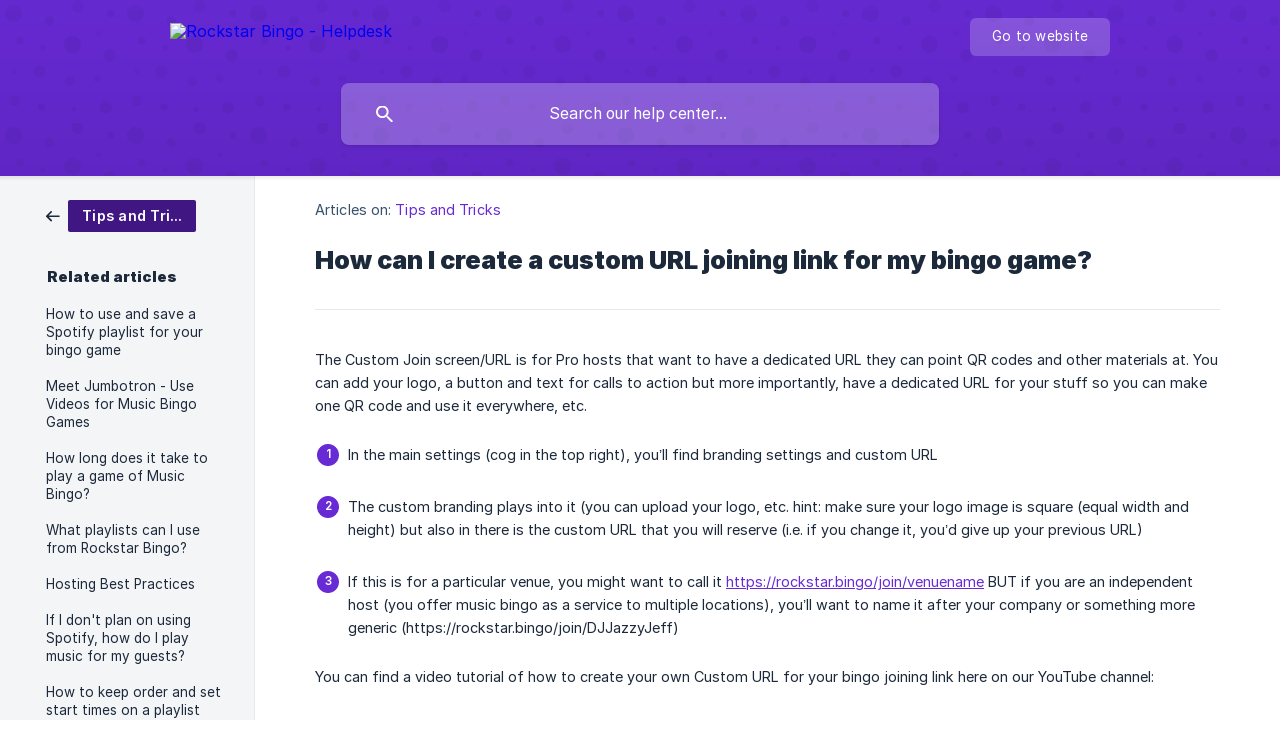

--- FILE ---
content_type: text/html; charset=utf-8
request_url: https://help.rockstar.bingo/en/article/how-can-i-create-a-custom-url-joining-link-for-my-bingo-game-1ydn1hc/
body_size: 4578
content:
<!DOCTYPE html><html lang="en" dir="ltr"><head><meta http-equiv="Content-Type" content="text/html; charset=utf-8"><meta name="viewport" content="width=device-width, initial-scale=1"><meta property="og:locale" content="en"><meta property="og:site_name" content="Rockstar Bingo - Helpdesk"><meta property="og:type" content="website"><link rel="icon" href="https://image.crisp.chat/avatar/website/6b561a08-10ab-4c44-9259-b03a289f0b1b/512/?1766503278308" type="image/png"><link rel="apple-touch-icon" href="https://image.crisp.chat/avatar/website/6b561a08-10ab-4c44-9259-b03a289f0b1b/512/?1766503278308" type="image/png"><meta name="msapplication-TileColor" content="#682AD5"><meta name="msapplication-TileImage" content="https://image.crisp.chat/avatar/website/6b561a08-10ab-4c44-9259-b03a289f0b1b/512/?1766503278308"><style type="text/css">*::selection {
  background: rgba(104, 42, 213, .2);
}

.csh-theme-background-color-default {
  background-color: #682AD5;
}

.csh-theme-background-color-light {
  background-color: #F4F5F7;
}

.csh-theme-background-color-light-alpha {
  background-color: rgba(244, 245, 247, .4);
}

.csh-button.csh-button-accent {
  background-color: #682AD5;
}

.csh-article .csh-article-content article a {
  color: #682AD5;
}

.csh-article .csh-article-content article .csh-markdown.csh-markdown-title.csh-markdown-title-h1 {
  border-color: #682AD5;
}

.csh-article .csh-article-content article .csh-markdown.csh-markdown-code.csh-markdown-code-inline {
  background: rgba(104, 42, 213, .075);
  border-color: rgba(104, 42, 213, .2);
  color: #682AD5;
}

.csh-article .csh-article-content article .csh-markdown.csh-markdown-list .csh-markdown-list-item:before {
  background: #682AD5;
}</style><title>How can I create a custom URL joining link for my bingo game?
 | Rockstar Bingo - Helpdesk</title><script type="text/javascript">window.$crisp = [];

CRISP_WEBSITE_ID = "6b561a08-10ab-4c44-9259-b03a289f0b1b";

CRISP_RUNTIME_CONFIG = {
  locale : "en"
};

(function(){d=document;s=d.createElement("script");s.src="https://client.crisp.chat/l.js";s.async=1;d.getElementsByTagName("head")[0].appendChild(s);})();
</script><meta name="description" content="The Custom Join screen/URL is for Pro hosts that want to have a dedicated URL they can point QR codes and other materials at. You can add your logo, a button and text for calls to action but more importantly, have a dedicated URL for your stuff so you can make one QR code and use it everywhere, etc."><meta property="og:title" content="How can I create a custom URL joining link for my bingo game?"><meta property="og:description" content="The Custom Join screen/URL is for Pro hosts that want to have a dedicated URL they can point QR codes and other materials at. You can add your logo, a button and text for calls to action but more importantly, have a dedicated URL for your stuff so you can make one QR code and use it everywhere, etc."><meta property="og:url" content="https://help.rockstar.bingo/en/article/how-can-i-create-a-custom-url-joining-link-for-my-bingo-game-1ydn1hc/"><link rel="canonical" href="https://help.rockstar.bingo/en/article/how-can-i-create-a-custom-url-joining-link-for-my-bingo-game-1ydn1hc/"><link rel="stylesheet" href="https://static.crisp.help/stylesheets/libs/libs.min.css?cca2211f2ccd9cb5fb332bc53b83aaf4c" type="text/css"/><link rel="stylesheet" href="https://static.crisp.help/stylesheets/site/common/common.min.css?ca10ef04f0afa03de4dc66155cd7f7cf7" type="text/css"/><link rel="stylesheet" href="https://static.crisp.help/stylesheets/site/article/article.min.css?cfcf77a97d64c1cccaf0a3f413d2bf061" type="text/css"/><script src="https://static.crisp.help/javascripts/libs/libs.min.js?c2b50f410e1948f5861dbca6bbcbd5df9" type="text/javascript"></script><script src="https://static.crisp.help/javascripts/site/common/common.min.js?c86907751c64929d4057cef41590a3137" type="text/javascript"></script><script src="https://static.crisp.help/javascripts/site/article/article.min.js?c482d30065e2a0039a69f04e84d9f3fc9" type="text/javascript"></script></head><body><header role="banner"><div class="csh-wrapper"><div class="csh-header-main"><a href="/en/" role="none" class="csh-header-main-logo"><img src="https://storage.crisp.chat/users/helpdesk/website/95de28cc37ddb000/rockstarbingo-mono-inverted-50_1q92ehs.png" alt="Rockstar Bingo - Helpdesk"></a><div role="none" class="csh-header-main-actions"><a href="https://rockstar.bingo/" target="_blank" rel="noopener noreferrer" role="none" class="csh-header-main-actions-website"><span class="csh-header-main-actions-website-itself csh-font-sans-regular">Go to website</span></a></div><span class="csh-clear"></span></div><form action="/en/includes/search/" role="search" onsubmit="return false" data-target-suggest="/en/includes/suggest/" data-target-report="/en/includes/report/" data-has-emphasis="false" data-has-focus="false" data-expanded="false" data-pending="false" class="csh-header-search"><span class="csh-header-search-field"><input type="search" name="search_query" autocomplete="off" autocorrect="off" autocapitalize="off" maxlength="100" placeholder="Search our help center..." aria-label="Search our help center..." role="searchbox" onfocus="CrispHelpdeskCommon.toggle_search_focus(true)" onblur="CrispHelpdeskCommon.toggle_search_focus(false)" onkeydown="CrispHelpdeskCommon.key_search_field(event)" onkeyup="CrispHelpdeskCommon.type_search_field(this)" onsearch="CrispHelpdeskCommon.search_search_field(this)" class="csh-font-sans-regular"><span class="csh-header-search-field-autocomplete csh-font-sans-regular"></span><span class="csh-header-search-field-ruler"><span class="csh-header-search-field-ruler-text csh-font-sans-semibold"></span></span></span><div class="csh-header-search-results"></div></form></div><div data-tile="bubbles" data-has-banner="false" class="csh-header-background csh-theme-background-color-default"></div></header><div id="body" class="csh-theme-background-color-light csh-body-full"><div class="csh-wrapper csh-wrapper-full csh-wrapper-large"><div class="csh-article"><aside role="complementary"><div class="csh-aside"><div class="csh-article-category csh-navigation"><a href="/en/category/tips-and-tricks-fs0ih7/" role="link" class="csh-navigation-back csh-navigation-back-item"><span style="background-color: #401683;" data-has-category="true" class="csh-category-badge csh-font-sans-medium">Tips and Tricks</span></a></div><p class="csh-aside-title csh-text-wrap csh-font-sans-bold">Related articles</p><ul role="list"><li role="listitem"><a href="/en/article/how-to-use-and-save-a-spotify-playlist-for-your-bingo-game-d7nph7/" role="link" class="csh-aside-spaced csh-text-wrap csh-font-sans-regular">How to use and save a Spotify playlist for your bingo game</a></li><li role="listitem"><a href="/en/article/meet-jumbotron-use-videos-for-music-bingo-games-1me7a7d/" role="link" class="csh-aside-spaced csh-text-wrap csh-font-sans-regular">Meet Jumbotron - Use Videos for Music Bingo Games</a></li><li role="listitem"><a href="/en/article/how-long-does-it-take-to-play-a-game-of-music-bingo-mxuk75/" role="link" class="csh-aside-spaced csh-text-wrap csh-font-sans-regular">How long does it take to play a game of Music Bingo?</a></li><li role="listitem"><a href="/en/article/what-playlists-can-i-use-from-rockstar-bingo-1pl86m7/" role="link" class="csh-aside-spaced csh-text-wrap csh-font-sans-regular">What playlists can I use from Rockstar Bingo?</a></li><li role="listitem"><a href="/en/article/hosting-best-practices-w89g95/" role="link" class="csh-aside-spaced csh-text-wrap csh-font-sans-regular">Hosting Best Practices</a></li><li role="listitem"><a href="/en/article/if-i-dont-plan-on-using-spotify-how-do-i-play-music-for-my-guests-tngwa3/" role="link" class="csh-aside-spaced csh-text-wrap csh-font-sans-regular">If I don't plan on using Spotify, how do I play music for my guests?</a></li><li role="listitem"><a href="/en/article/how-to-keep-order-and-set-start-times-on-a-playlist-wyll0b/" role="link" class="csh-aside-spaced csh-text-wrap csh-font-sans-regular">How to keep order and set start times on a playlist</a></li><li role="listitem"><a href="/en/article/what-is-needed-to-host-music-bingo-iyk0a8/" role="link" class="csh-aside-spaced csh-text-wrap csh-font-sans-regular">What is needed to host Music Bingo?</a></li></ul></div></aside><div role="main" class="csh-article-content csh-article-content-split"><div class="csh-article-content-wrap"><article class="csh-text-wrap"><div role="heading" class="csh-article-content-header"><div class="csh-article-content-header-metas"><div class="csh-article-content-header-metas-category csh-font-sans-regular">Articles on:<span> </span><a href="/en/category/tips-and-tricks-fs0ih7/" role="link">Tips and Tricks</a></div></div><h1 class="csh-font-sans-bold">How can I create a custom URL joining link for my bingo game?</h1></div><div role="article" class="csh-article-content-text csh-article-content-text-large"><p><span>The Custom Join screen/URL is for Pro hosts that want to have a dedicated URL they can point QR codes and other materials at. You can add your logo, a button and text for calls to action but more importantly, have a dedicated URL for your stuff so you can make one QR code and use it everywhere, etc.</span></p><p><br></p><ol class="csh-markdown csh-markdown-list csh-markdown-list-ordered"><li value="1" class="csh-markdown csh-markdown-list-item"><span>In the main settings (cog in the top right), you’ll find branding settings and custom URL</span></li></ol><p><br></p><ol class="csh-markdown csh-markdown-list csh-markdown-list-ordered" start="2"><li value="2" class="csh-markdown csh-markdown-list-item"><span>The custom branding plays into it (you can upload your logo, etc. hint: make sure your logo image is square (equal width and height) but also in there is the custom URL that you will reserve (i.e. if you change it, you’d give up your previous URL)</span></li></ol><p><br></p><ol class="csh-markdown csh-markdown-list csh-markdown-list-ordered" start="3"><li value="3" class="csh-markdown csh-markdown-list-item"><span>If this is for a particular venue, you might want to call it </span><a class="csh-markdown csh-markdown-link csh-markdown-link-text" rel="noopener noreferrer" target="_blank" href="https://rockstar.bingo/join/venuename"><span>https://rockstar.bingo/join/venuename</span></a><span> BUT if you are an independent host (you offer music bingo as a service to multiple locations), you’ll want to name it after your company or something more generic (https://rockstar.bingo/join/DJJazzyJeff)</span></li></ol><p><br></p><p><span>You can find a video tutorial of how to create your own Custom URL for your bingo joining link here on our YouTube channel: </span></p><p><br></p><p><span class="csh-markdown csh-markdown-video csh-markdown-youtube" data-label="Custom URL for Rockstar Bingo Games"><span class="csh-markdown-video-wrap csh-markdown-youtube-wrap"><iframe type="text/html" width="560" height="349" src="https://www.youtube.com/embed/gLqTVnWt9QM?rel=0" loading="lazy" frameborder="0" allowfullscreen></iframe></span></span></p><p><br></p><p><br></p><p><br></p><p><br></p><span class="csh-markdown csh-markdown-line csh-article-content-separate csh-article-content-separate-top"></span><p class="csh-article-content-updated csh-text-wrap csh-font-sans-light">Updated on: 04/07/2022</p><span class="csh-markdown csh-markdown-line csh-article-content-separate csh-article-content-separate-bottom"></span></div></article><section data-has-answer="false" role="none" class="csh-article-rate"><div class="csh-article-rate-ask csh-text-wrap"><p class="csh-article-rate-title csh-font-sans-medium">Was this article helpful?</p><ul><li><a href="#" role="button" aria-label="Yes" onclick="CrispHelpdeskArticle.answer_feedback(true); return false;" class="csh-button csh-button-grey csh-button-small csh-font-sans-medium">Yes</a></li><li><a href="#" role="button" aria-label="No" onclick="CrispHelpdeskArticle.answer_feedback(false); return false;" class="csh-button csh-button-grey csh-button-small csh-font-sans-medium">No</a></li></ul></div><div data-is-open="false" class="csh-article-rate-feedback-wrap"><div data-had-error="false" class="csh-article-rate-feedback-container"><form action="https://help.rockstar.bingo/en/article/how-can-i-create-a-custom-url-joining-link-for-my-bingo-game-1ydn1hc/feedback/" method="post" onsubmit="CrispHelpdeskArticle.send_feedback_comment(this); return false;" data-is-locked="false" class="csh-article-rate-feedback"><p class="csh-article-rate-feedback-title csh-font-sans-bold">Share your feedback</p><textarea name="feedback_comment" cols="1" rows="1" maxlength="200" placeholder="Explain shortly what you think about this article.
We may get back to you." onkeyup="CrispHelpdeskArticle.type_feedback_comment(event)" class="csh-article-rate-feedback-field csh-font-sans-regular"></textarea><div class="csh-article-rate-feedback-actions"><button type="submit" role="button" aria-label="Send My Feedback" data-action="send" class="csh-button csh-button-accent csh-font-sans-medium">Send My Feedback</button><a href="#" role="button" aria-label="Cancel" onclick="CrispHelpdeskArticle.cancel_feedback_comment(); return false;" data-action="cancel" class="csh-button csh-button-grey csh-font-sans-medium">Cancel</a></div></form></div></div><div data-is-satisfied="true" class="csh-article-rate-thanks"><p class="csh-article-rate-title csh-article-rate-thanks-title csh-font-sans-semibold">Thank you!</p><div class="csh-article-rate-thanks-smiley csh-article-rate-thanks-smiley-satisfied"><span data-size="large" data-name="blushing" class="csh-smiley"></span></div><div class="csh-article-rate-thanks-smiley csh-article-rate-thanks-smiley-dissatisfied"><span data-size="large" data-name="thumbs-up" class="csh-smiley"></span></div></div></section></div></div></div></div></div><footer role="contentinfo"><div class="csh-footer-ask"><div class="csh-wrapper"><div class="csh-footer-ask-text"><p class="csh-footer-ask-text-title csh-text-wrap csh-font-sans-bold">Not finding what you are looking for?</p><p class="csh-footer-ask-text-label csh-text-wrap csh-font-sans-regular">Chat with us or send us an email.</p></div><ul class="csh-footer-ask-buttons"><li><a aria-label="Chat with us" href="#" role="button" onclick="CrispHelpdeskCommon.open_chatbox(); return false;" class="csh-button csh-button-accent csh-button-icon-chat csh-button-has-left-icon csh-font-sans-regular">Chat with us</a></li><li><a aria-label="Send us an email" href="mailto:hello@rockstarantics.com" role="button" class="csh-button csh-button-accent csh-button-icon-email csh-button-has-left-icon csh-font-sans-regular">Send us an email</a></li></ul></div></div><div class="csh-footer-copyright csh-footer-copyright-separated"><div class="csh-wrapper"><span class="csh-footer-copyright-brand"><span class="csh-font-sans-regular">© 2026 Rockstar Bingo - Helpdesk</span></span></div></div></footer></body></html>

--- FILE ---
content_type: image/svg+xml
request_url: https://static.crisp.help/images/site/common/tiles/bubbles.svg?c4bfaeb
body_size: -261
content:
<svg height="100" viewBox="0 0 100 100" width="100" xmlns="http://www.w3.org/2000/svg"><path d="M11 18a7 7 0 1 0 0-14 7 7 0 0 0 0 14zm48 25a7 7 0 1 0 0-14 7 7 0 0 0 0 14zm-43-7a3 3 0 1 0 0-6 3 3 0 0 0 0 6zm63 31a3 3 0 1 0 0-6 3 3 0 0 0 0 6zM34 90a3 3 0 1 0 0-6 3 3 0 0 0 0 6zm56-76a3 3 0 1 0 0-6 3 3 0 0 0 0 6zM12 86a4 4 0 1 0 0-8 4 4 0 0 0 0 8zm28-65a4 4 0 1 0 0-8 4 4 0 0 0 0 8zm23-11a5 5 0 1 0 0-10 5 5 0 0 0 0 10zm-6 60a4 4 0 1 0 0-8 4 4 0 0 0 0 8zm29 22a5 5 0 1 0 0-10 5 5 0 0 0 0 10zM32 63a5 5 0 1 0 0-10 5 5 0 0 0 0 10zm57-13a5 5 0 1 0 0-10 5 5 0 0 0 0 10zm-9-21a2 2 0 1 0 0-4 2 2 0 0 0 0 4zM60 91a2 2 0 1 0 0-4 2 2 0 0 0 0 4zM35 41a2 2 0 1 0 0-4 2 2 0 0 0 0 4zM12 60a2 2 0 1 0 0-4 2 2 0 0 0 0 4z" fill-rule="evenodd"/></svg>